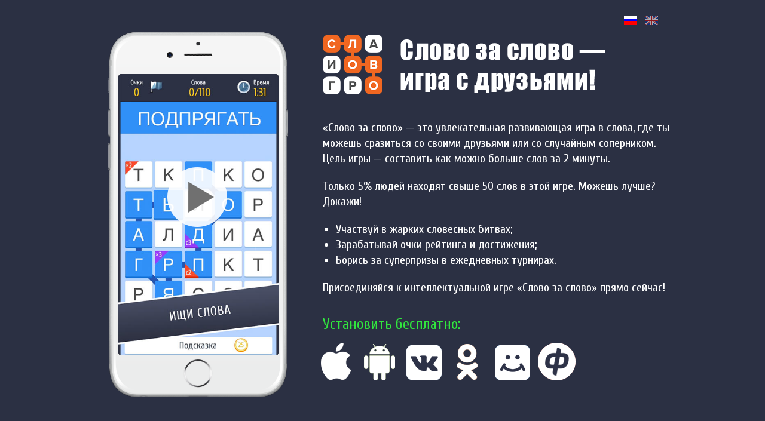

--- FILE ---
content_type: text/html
request_url: https://wordbyword.me/ru/
body_size: 10104
content:
<!doctype html>

<head>
    <meta charset="UTF-8">
	<title>Слово за слово — игра с друзьями</title>
	<meta name="viewport" content="width=device-width, initial-scale=1.0">
	<meta property="og:image" content="https://wordbyword.me/images/ru/og-image.png" />
	<link href='https://fonts.googleapis.com/css?family=Cuprum&subset=latin,cyrillic' rel='stylesheet' type='text/css'>
	<link rel="stylesheet" href="/css/style.css" media="all" />
	<link rel="shortcut icon" href="/images/ru/favicon.ico" type="image/x-icon"/>
	<script src="/js/jquery-1.11.0.min.js"></script>
	<script src="/js/modernizr.js"></script>
    <script src="/js/hammer.min.js"></script>
	<script src="/js/main.js?201904021858"></script>
	<script>
		(function(i,s,o,g,r,a,m){i['GoogleAnalyticsObject']=r;i[r]=i[r]||function(){
			(i[r].q=i[r].q||[]).push(arguments)},i[r].l=1*new Date();a=s.createElement(o),
			m=s.getElementsByTagName(o)[0];a.async=1;a.src=g;m.parentNode.insertBefore(a,m)
		})(window,document,'script','//www.google-analytics.com/analytics.js','ga');
		ga('create', 'UA-68934183-1', 'auto');
		ga('send', 'pageview');
	</script>
	<script src="/js/ga-tracker.js"></script>
</head>

<body>
	
	<div class="b-page">
		<div class="b-language">
			<div class="b-language-i">
                <a class="b-language__item b-language__item_current" id="ru">
					<img class="b-language__item-i" src="/images/flag-ru.png" alt="">
				</a>
				<a href="/en/" class="b-language__item" id="en">
					<img class="b-language__item-i"  src="/images/flag-en.png" alt="">
				</a>
			</div>
		</div>
		<div class="b-ss">
			<div class="b-ss__ctrls">
				<div class="b-ss__ctrls__item b-ss__ctrls__item_prev ga-track" data-ga-label="media_image_left"></div>
				<div class="b-ss__ctrls__item b-ss__ctrls__item_next ga-track" data-ga-label="media_image_right"></div>
			</div>
			<div class="b-ss-i">
				<div class="b-ss__list">
					<div class="b-ss__list-i">
						<div class="b-ss__list__item b-player">
							<button class="b-player__play ga-track" data-ga-label="media_video" onclick="document.getElementById('videoWeb').play()"></button>
							<button class="b-player__pause" onclick="document.getElementById('videoWeb').pause()"></button> 
							<video width="268" id="videoWeb" poster="/images/ru/poster.jpg">  
							    <source src="/video/ru/wbw-trailer.mp4"/>  
							</video>
						</div>
						<img src="/images/ru/pic-1.jpg" alt="" class="b-ss__list__item" />
						<img src="/images/ru/pic-2.jpg" alt="" class="b-ss__list__item" />
						<img src="/images/ru/pic-3.jpg" alt="" class="b-ss__list__item" />
						<img src="/images/ru/pic-4.jpg" alt="" class="b-ss__list__item" />
						<img src="/images/ru/pic-5.jpg" alt="" class="b-ss__list__item" />
					</div>
				</div>		
			</div>
		</div>
		<!-- /.b-ss -->
		
		<div class="b-page-i">

			<div class="b-logo"><img class="b-logo-i" src="/images/ru/logo.png" alt="" /></div>

			<div class="b-about">
				<p class="b-about__text">«Слово за&nbsp;слово» — это увлекательная развивающая игра в&nbsp;слова, где ты можешь сразиться со&nbsp;своими друзьями или со&nbsp;случайным соперником. Цель игры — составить как можно больше слов за 2&nbsp;минуты.</p>
				<p class="b-about__text">Только 5%&nbsp;людей находят свыше 50&nbsp;слов в&nbsp;этой игре. Можешь лучше? Докажи!</p>
				<ul class="p b-about__list">
					<li class="b-about__list__item">Участвуй в&nbsp;жарких словесных битвах;</li>
					<li class="b-about__list__item">Зарабатывай очки рейтинга и&nbsp;достижения;</li>
					<li class="b-about__list__item">Борись за&nbsp;суперпризы в&nbsp;ежедневных турнирах.</li>
				</ul>
				<p class="b-about__slogan">Присоединяйся к&nbsp;интеллектуальной игре «Слово за&nbsp;слово» прямо сейчас!</p>
			</div>
			<!-- /.b-about -->

			<div class="b-download b-download_desktop">
				<p class="b-download__title">Установить бесплатно:</p>
				<div class="b-download__ctrls">
					<a class="b-download__ctrls__item ga-track" data-ga-label="install_app_store" href="https://itunes.apple.com/RU/app/id654661008?utm_source=wordbyword.me&amp;utm_medium=button&amp;utm_campaign=Landing%20page"><img class="b-download__ctrls__item-i" src="/images/install-appstore.png" alt="" style="display: block;"><img class="b-download__ctrls__item__c" src="/images/install-appstore_c.png" alt=""></a>
					<a class="b-download__ctrls__item ga-track" data-ga-label="install_google_play" href="https://play.google.com/store/apps/details?id=me.incrdbl.android.wordbyword&amp;utm_source=wordbyword.me&amp;utm_medium=button&amp;utm_campaign=Landing%20page"><img class="b-download__ctrls__item-i" src="/images/install-android.png" alt="" style="display: block;"><img class="b-download__ctrls__item__c" src="/images/install-android_c.png" alt=""></a>
					<!-- <a class="b-download__ctrls__item" href="#"><img class="b-download__ctrls__item-i" src="/images/install-wp.png" alt="" /><img class="b-download__ctrls__item__c" src="/images/install-wp_c.png" alt="" /></a> -->
					<a class="b-download__ctrls__item ga-track" data-ga-label="install_vkontakte" href="https://vk.com/app4670469"><img class="b-download__ctrls__item-i" src="/images/install-vk.png" alt=""><img class="b-download__ctrls__item__c" src="/images/install-vk_c.png" alt=""></a>
					<a class="b-download__ctrls__item ga-track" data-ga-label="install_odnoklassniki" href="https://ok.ru/game/wordbyword"><img class="b-download__ctrls__item-i" src="/images/install-ok.png" alt="" style="display: block;"><img class="b-download__ctrls__item__c" src="/images/install-ok_c.png" alt=""></a>
					<a class="b-download__ctrls__item ga-track" data-ga-label="install_moimir" href="https://my.mail.ru/apps/732824"><img class="b-download__ctrls__item-i" src="/images/install-mm.png" alt=""><img class="b-download__ctrls__item__c" src="/images/install-mm_c.png" alt=""></a>
					<a class="b-download__ctrls__item ga-track" data-ga-label="install_fotostrana" href="https://fotostrana.ru/app/wordbyword/"><img class="b-download__ctrls__item-i" src="/images/install-fs.png" alt=""><img class="b-download__ctrls__item__c" src="/images/install-fs_c.png" alt=""></a>
				</div>
			</div>
			<!-- /.b-download -->

			<div class="b-download b-download_mobile">
				<p class="b-download__title">Установить бесплатно:</p>
				<div class="b-download__ctrls">
					<a class="b-download__ctrls__item b-download__ctrls__item_as ga-track" data-ga-label="install_app_store" href="https://itunes.apple.com/app/apple-store/id654661008?pt=572640&amp;ct=wordbyword.me&amp;mt=8"><img class="b-download__ctrls__item-i" src="/images/btn-as.png" alt=""></a>
					<a class="b-download__ctrls__item b-download__ctrls__item_gp ga-track" data-ga-label="install_google_play" href="https://play.google.com/store/apps/details?id=me.incrdbl.android.wordbyword"><img class="b-download__ctrls__item-i" src="/images/btn-gp.png" alt=""></a>
				</div>
			</div>
			<!-- /.b-download -->

		</div>
	</div>
	<!-- /.b-page -->

	<div class="b-gallery">
		<div class="b-gallery-i">
			<div class="b-gallery__list">
				<div class="b-gallery__list__item b-player b-player_mobile">
					<video width="230" id="videoMobile" controls="true" poster="/images/ru/poster.jpg">
					    <source src="/video/ru/wbw-trailer.mp4"/>
					</video>
				</div>
				<div class="b-gallery__list__item">
					<img src="/images/ru/pic-1.jpg" alt="" class="b-gallery__list__item-i" />
				</div>
				<div class="b-gallery__list__item">
					<img src="/images/ru/pic-2.jpg" alt="" class="b-gallery__list__item-i" />
				</div>
				<div class="b-gallery__list__item">
					<img src="/images/ru/pic-3.jpg" alt="" class="b-gallery__list__item-i" />
				</div>
				<div class="b-gallery__list__item">
					<img src="/images/ru/pic-4.jpg" alt="" class="b-gallery__list__item-i" />
				</div>
				<div class="b-gallery__list__item">
					<img src="/images/ru/pic-5.jpg" alt="" class="b-gallery__list__item-i" />
				</div>
			</div>
		</div>
	</div>
	<!-- /.b-gallery -->

	<div class="b-foot">
		<div class="b-foot-i">
			<p class="b-foot__text">
				ООО «<a href="https://incrdbl.me?lang=ru" class="ga-track" data-ga-label="info_developer_site">Инкредибл мобайл энтертаймент</a>». 603136, РФ, г. Нижний Новгород, ул. Академика Сахарова, д. 4, оф. 316. ОГРН: 1055238058303. <br />
				<a class="ga-track" data-ga-label="info_terms_of_use" href="https://incrdbl.me/ru/terms_of_use.html">Пользовательское соглашение</a>  | <a href="https://incrdbl.me/ru/privacy_policy.html" class="ga-track" data-ga-label="info_privacy_policy">Политика конфиденциальности</a>  |  <a href="https://wordbyword.usedocs.com/" class="ga-track" data-ga-label="info_faq">Помощь</a>
			</p>
			<div class="b-foot__menu">
				<a href="mailto:support@incrdbl.me" class="b-foot__menu__item ga-track" data-ga-label="info_send_mail"><img src="/images/icon-email.png" alt="" class="b-foot__menu__item b-download__ctrls__item-i" /></a>
				<a href="https://vk.com/wordbword" class="b-foot__menu__item ga-track" data-ga-label="info_vkontakte"><img src="/images/icon-vk.png" alt="" class="b-foot__menu__item b-download__ctrls__item-i" /></a>
				<a href="https://ok.ru/clovozaslo" class="b-foot__menu__item ga-track" data-ga-label="info_odnoklassniki"><img src="/images/icon-ok.png" alt="" class="b-foot__menu__item b-download__ctrls__item-i" /></a>
				<a href="https://twitter.com/Slovo4Slovo" class="b-foot__menu__item ga-track" data-ga-label="info_twitter"><img src="/images/icon-tw.png" alt="" class="b-foot__menu__item b-download__ctrls__item-i" /></a>
			</div>
		</div>
	</div>
	<!-- /.b-foot -->
	
	<script src="/js/carousel.js"></script>
	
</body>
</html>


--- FILE ---
content_type: text/css
request_url: https://wordbyword.me/css/style.css
body_size: 10814
content:
html, body { width: 100%; height: 100%; margin: 0; padding: 0; }

body { font-family: 'Cuprum', sans-serif; background: #2b3043; color: #fff; font-size: 20px; line-height: 26px; -webkit-text-size-adjust: none; -ms-text-size-adjust: none; }
img { border: none; }
a { color: #b6d6ff; text-decoration: none; }
a:hover { text-decoration: underline; }

.b-page { overflow: hidden; width: 980px; margin: 0 auto; padding: 22px 0 0; }
.b-page-i { margin: 0 0 0 390px; }

.b-language { width: 924px; margin: 0 auto; padding: 0; text-align: right; }
.b-language__item { margin: 0 0 0 6px; opacity: .6; text-decoration: none; cursor: pointer; }
.b-language__item-i { border: none; }
.b-language__item_current, .b-language__item:hover { opacity: 1; text-decoration: none; }
.b-language_head { margin: 0 auto; padding: 22px 0px 0; }

.b-ss { position: relative; float: left; width: 301px; padding: 0px 32px 52px 31px; }
.b-ss-i { width: 301px; height: 612px; background: url(../images/ss.png) no-repeat; }
.b-ss__ctrls { display: none; }
.b-ss__ctrls__item { position: absolute; top: 277px; width: 35px; height: 76px; background: url(../images/ss-ctrls.png) no-repeat; cursor: pointer; }
.b-ss__ctrls__item_prev { left: 0; background-position: 0 0; }
.b-ss__ctrls__item_next { right: 0; background-position: 100% -76px; }
.b-ss__list { overflow: hidden; position: relative; top: 71px; left: 17px; width: 268px; height: 471px; border-radius: 5px; }
.b-ss__list-i { position: absolute; left: 0; }
.b-ss__list__item { float: left; width: 268px; height: 471px; }
.b-ss__list__item::selection { color: none; background: none; }

.b-player { position: relative; width: 268px; height: 471px; }
.b-player__play { position: absolute; z-index: 10; top: 50%; left: 50%; width: 100px; height: 100px; border: none; margin: -80px 0 0 -52px; background: url(../images/play.png) no-repeat; outline: none; cursor: pointer; }
.b-player__pause { position: absolute; z-index: 10; display: none; width: 268px; height: 471px; border: none; background: transparent; }
.b-player_mobile .b-player__play { width: 130px; height: 130px; margin: -122px 0 0 -77px; background-size: contain; }

.b-logo { margin: 5px 0 36px; }

.b-about { width: 100%; }
.b-about__text { margin: 0 0 20px; }
.b-about__slogan { margin: 0 0 20px; }
.b-about__list { margin: 0 0 20px; padding: 0 0 0 22px; }
.b-about__list__item { margin: 0; }

.b-download { margin: 36px 0 32px; }
.b-download__title { margin: 0 0 15px; color: #31e53e; font-size: 25px; }
.b-download__ctrls { margin-left: -20px; }
.b-download_desktop .b-download__ctrls__item { position: relative; display: inline-block; width: 64px; height: 65px; margin: 0 -5px 0 10px; padding: 0 0 30px; }
.b-download_desktop .b-download__ctrls__item-i { position: absolute; }
.b-download_mobile { display: none; margin: 20px 0 0; text-align: center; }
.b-download_mobile .b-download__ctrls { overflow: hidden; margin: 15px 0 0; } 
.b-download_mobile .b-download__ctrls__item { float: left; width: 50%; height: auto; margin: 0; } 
.b-download_mobile .b-download__ctrls__item-i { width: 96%; } 
.b-download_mobile .b-download__ctrls__item_as { text-align: left; } 
.b-download_mobile .b-download__ctrls__item_gp { text-align: right; }
.b-download_mobile .b-download__ctrls__item:hover { background-position: 0 0; } 
 
.b-gallery { overflow: hidden; display: none; padding: 20px; background: #13182c; }
.b-gallery-i {  width: 250px; }
.b-gallery__list {  overflow: hidden; position: relative; }
.b-gallery__list__item { float: left; overflow: hidden; width: 230px; }
.b-gallery__list__item-i { width: 230px; }
.b-gallery__list.animate { -webkit-transition: all .3s; -moz-transition: all .3s; -o-transition: all .3s; transition: all .3s; }

.b-head { width: 100%; }
.b-head-i { position: relative; width: 924px; margin: 0 auto; }
.b-head__logo { padding:  0px 0 30px; }

.b-foot { width: 100%; min-width: 980px; border-top: 1px solid #1a1d29; }
.b-foot-i { width: 100%; min-width: 980px; border-top: 1px solid #576082; padding: 35px 0px 40px; font-size: 17px; line-height: 21px; }

.b-foot__text { width: 924px; padding: 0 30px; margin: 0 auto; }

.b-foot__menu { width: 924px; padding: 0 30px; margin: 25px auto 0; }
.b-foot__menu__item { margin-right: 14px; }

.l-faq { margin: 0; border-top: 1px solid #1a1d29; background: #f2f2f2; }
.l-faq-i { border-top: 1px solid #576082; padding: 30px 0 100px; }
.b-faq { width: 924px; margin: 0 auto; color: #323232; font-size: 18px; line-height: 22px; }
.b-faq__title { margin: 0; padding: 20px 0; font-size: 32px; }
.b-faq__list { padding: 25px 0 10px; }
.b-faq__list-i { margin: 0; padding: 0 0 0 20px; }
.b-faq__list__title { margin: 0 0 10px; font-size: 22px; }
.b-faq__list__item { margin: 15px 0; }
.b-faq__list__item__ctrl { color: #323232; text-decoration: underline; }
.b-faq__item { padding: 10px 0 0; }
.b-faq__item__title { margin: 15px 0 10px; font-size: 22px; }
.b-faq__item__title_highlight { color: #fd7214; }
.b-faq__item__ctrl { display: none; padding: 5px; margin: 0 3px; color: #323232; text-decoration: none; }
.b-faq__item__ctrl:hover { text-decoration: none; color: #fd7214; }
.b-faq__item__text { margin: 5px 0 10px; }
.b-faq__item__text a, .b-faq__item__list a { color: #323232; text-decoration: underline; }
.b-faq__item__list { margin: 0px 0 10px; }
.b-faq__rank { border: none; margin: 15px 0 10px; border-collapse: collapse; }
.b-faq__rank__number { border-bottom: 1px solid #ccc; padding: 3px 15px 5px 3px; text-align: left; font-weight: bold; }
.b-faq__rank__name { border-bottom: 1px solid #ccc; padding: 3px 30px 5px 0; text-align: left; }
.b-faq__rank__points { border-bottom: 1px solid #ccc; padding: 3px 0 5px 0; text-align: right;  }
.b-faq__rank__number_44 { font-weight: bold; color: #ff6700; }
.b-faq__rank__name_44 { font-weight: bold; color: #ff6700; }
.b-faq__rank__rank_44 { font-weight: bold; color: #ff6700; }
.b-faq__rank__head { padding: 0 0 5px; }
.b-faq__rank__head_name { text-align: left; }
.b-faq__rank__head_points { text-align: right; }
.b-faq__rank__head_number { padding: 0 15px 5px 3px; }

.b-privacy { margin: 0; border-top: 1px solid #576082; background: #f2f2f2; font-size: 18px; line-height: 20px; }
.b-privacy-i { border-top: 1px solid #1a1d29; padding: 30px 0; }
.b-privacy__text { width: 924px; margin: 0 auto; color: #323232; }
.b-privacy__text h2 { margin: 0 0 30px; padding: 20px 0; font-size: 32px; }
.b-privacy__text h3 { margin: 30px 0 10px; font-size: 22px; }
.b-privacy__text p { margin: 10px 0; }
.b-privacy__text ul { margin: 0px 0 10px; }
.b-privacy__text a { color: #323232; text-decoration: underline; }
.b-privacy__text ol li { margin: 0 0 10px; }

.b-boosters { width: 100%; margin: 0 0 20px; }
.b-boosters__title { margin: 0; }
.b-boosters__item { overflow: hidden; width: 100%; margin: 20px 0 0; }
.b-boosters__item-i { margin: 0 0 0 66px; }
.b-boosters__item__icon { float: left; }
.b-boosters__item__icon-i { width: 50px; height: 50px; }
.b-boosters__item__title { margin: 0; padding: 2px 0 2px; font-weight: bold; }

.page { margin: 0; padding: 0; border-top: 1px solid #576082; background: #f2f2f2; font-size: 18px; line-height: 20px; }
.page__content { padding: 30px 10px; }
.page__text { max-width: 900px; margin: 0 auto; color: #323232; }
.page__text h2 { margin: 0 0 30px; padding: 20px 0; font-size: 32px; }
.page__text h3 { margin: 30px 0 10px; font-size: 22px; }
.page__text p { margin: 10px 0; }
.page__text ul, .page__text ol { margin: 0px 0 10px; padding: 0 0 0 18px; }
.page__text a { color: #323232; text-decoration: underline; }
.page__text ol li { margin: 0 0 10px; }

.definitions-list { margin: 0; padding: 0 0 0 1em; list-style-type: '–  '; }
.definitions-list li { margin: 0 0 10px; }
.definitions-list li li { margin: 0; }
.enum-list { margin: 0; padding: 0 0 0 1em; list-style-type: '–  '; }
.flow-list { margin: 0; }

.page_en dd { position: relative; margin-top: -1.4em; margin-bottom: 10px; margin-inline-start: 2em; }
.page_en dd p { margin-top: 0; }
.page_en dl.nested dd { padding-left: 1em; }
.page_en .flow-list dd { margin-bottom: 0; }

.table { overflow: auto; }
.table__content { border: none; border-collapse: collapse; padding: 0; }
.table th { border-bottom: 2px solid #666; padding: 10px 10px 10px 0; text-align: left; vertical-align: bottom; color: #000; }
.table td { border-bottom: 1px solid #aaa; padding: 10px 10px 10px 0; vertical-align: top; }
.table__subtitle { text-align: center; }
.table_data .table__content { min-width: 460px; }
.table_data th { text-align: center; }

@media only screen and (max-width: 600px), only screen and (max-device-width: 600px) {  
	.page { font-size: 100%; line-height: 110%; }
	.page__text { font-size: 14px; line-height: 20px; }
	.page__text h2 { padding: 0; font-size: 24px; }
	.page__text h3 { margin: 30px 0 10px; font-size: 18px; line-height: 20px; }
}

@media only screen and (max-width: 600px), only screen and (max-device-width: 600px) {  
	html {-webkit-text-size-adjust: none; -ms-text-size-adjust: none;}
	body { font-size: 100%; line-height: 110%; }
	.b-player { height: auto; }
	.b-page { width: 100%; }
	.b-page-i { padding: 0 20px 20px; margin: 0; }
	.b-logo { margin: 0 0 20px; }
	.b-logo-i { width: 100%; }
	.b-ss { display: none; }
	.b-foot { min-width: 100%; }
	.b-foot-i { min-width: 100%; padding: 20px 0; }
	.b-foot__text { width: auto; padding: 0 20px; font-size: 80%; }
	.b-foot__menu { width: auto; padding: 0 20px; font-size: 80%; }
	.b-about__slogan { text-align: center; }
	.b-download_desktop { display: none; }
	.b-download_mobile { display: block; }
	.b-download__title { margin: 0; color: #31e53e; font-size: 21px; }
	.b-download__ctrls { margin: 15px 0 0; }
	.b-download__ctrls__item { margin-right: 10px; }
	.b-gallery { display: block; }
	.b-head-i { width: 100%; }
	.b-head__logo { padding: 0 10px; }
	.b-head__logo-i { width: 100%; padding: 5px 0 15px; }
	.b-foot__menu { margin: 10px 0 0; }
	.b-foot__menu__item { margin-right: 8px; }
	.b-foot__menu__item-i { width: 30px; }
	.l-faq-i { padding-bottom: 30px; }
	.b-faq { width: 100%; font-size: 100%; line-height: 110%; }
	.b-faq-i { padding: 0 10px; }
	.b-faq__title { margin: 0; padding: 0; font-size: 24px; line-height: 24px; }
	.b-faq__list { margin-bottom: 0; }
	.b-faq__list__title { font-size: 18px; line-height: 18px; }
	.b-faq__list__item { margin: 0 0 10px; }
	.b-faq__item__title { margin: 7px 0 5px; font-size: 18px; line-height: 18px; }
	.b-privacy { font-size: 100%; line-height: 110%; }
	.b-privacy__text { width: 100%; }
	.b-privacy__text-i { padding: 0 10px; }
	.b-privacy__text h2 { padding: 0; font-size: 24px; line-height: 24px; }
	.b-privacy__text h3 { font-size: 18px; line-height: 18px; }
	.b-language { width: 100%; }
	.b-language-i { padding: 0 20px; }
	.b-language_head { margin: 0 !important; padding: 10px 0 0 !important; }
	.b-language_head .b-language-i { padding: 0 10px !important; }
}				

--- FILE ---
content_type: application/javascript
request_url: https://wordbyword.me/js/carousel.js
body_size: 3017
content:
function Carousel(element) {
    var self = this;
    element = $(element);
    var container = $(">div", element);
    var panes = $(">div>div", element);
    var pane_width = 0;
    var pane_count = panes.length;
    var current_pane = 0;

    this.init = function() {
        setPaneDimensions();
        $(window).on("load resize orientationchange", function() {
            setPaneDimensions();
        })
    };

    function setPaneDimensions() {
        pane_width = element.width();
        panes.each(function() {
            $(this).width(pane_width);
        });
        container.width(pane_width*pane_count);
    };

    this.showPane = function(index, animate) {
        // between the bounds
        index = Math.max(0, Math.min(index, pane_count-1));
        current_pane = index;

        var offset = -((100/pane_count)*current_pane);
        setContainerOffset(offset, animate);
    };

    function setContainerOffset(percent, animate) {
        container.removeClass("animate");

        if (animate) {
            container.addClass("animate");
        }

        if (Modernizr.csstransforms3d) {
            container.css("transform", "translate3d("+ percent +"%,0,0) scale3d(1,1,1)");
        }
        else if (Modernizr.csstransforms) {
            container.css("transform", "translate("+ percent +"%,0)");
        }
        else {
            var px = ((pane_width*pane_count) / 100) * percent;
            container.css("left", px+"px");
        }
    }

    this.next = function() { return this.showPane(current_pane+1, true); };
    this.prev = function() { return this.showPane(current_pane-1, true); };

    function handleHammer(ev) {
        ev.gesture.preventDefault();

        switch(ev.type) {
            case 'dragright':
            case 'dragleft':
                var pane_offset = -(100/pane_count)*current_pane;
                var drag_offset = ((100/pane_width)*ev.gesture.deltaX) / pane_count;

                if((current_pane == 0 && ev.gesture.direction == "right") ||
                    (current_pane == pane_count-1 && ev.gesture.direction == "left")) {
                    drag_offset *= .4;
                }

                setContainerOffset(drag_offset + pane_offset);
                break;

            case 'swipeleft':
                self.next();
                ev.gesture.stopDetect();
                break;

            case 'swiperight':
                self.prev();
                ev.gesture.stopDetect();
                break;

            case 'release':
                if (Math.abs(ev.gesture.deltaX) > pane_width/3) {
                    if(ev.gesture.direction == 'right') {
                        self.prev();
                    } else {
                        self.next();
                    }
                }
                else {
                    self.showPane(current_pane, true);
                }
                break;
        }
    }

    new Hammer(element[0], { dragLockToAxis: true }).on("release dragleft dragright swipeleft swiperight", handleHammer);
}

var carousel = new Carousel(".b-gallery-i");
carousel.init();

--- FILE ---
content_type: application/javascript
request_url: https://wordbyword.me/js/ga-tracker.js
body_size: 581
content:
var viewMode = ($(window).width() < 600) ? 'mobile' : 'desktop';
var videoPlayed = false;

$(document).ready(function(){
	ga('send', 'event', viewMode, 'view');
});

$(document).on('click', '.ga-track', function(e){
	e.preventDefault();
	var $el = $(e.currentTarget);

	var label = $el.attr('data-ga-label');
	var href = $el.attr('href');
	if (label) {
		if (label === 'media_video' && videoPlayed) {
			return;
		}
		else {
			if (label === 'media_video') {
				videoPlayed = true;
			}
		}
		console.log('send', 'event', viewMode, 'click', label);
		ga('send', 'event', viewMode, 'click', label);
	}
	if (href) {
		window.location = href;
	}
});






--- FILE ---
content_type: text/plain
request_url: https://www.google-analytics.com/j/collect?v=1&_v=j102&a=2009916964&t=pageview&_s=1&dl=https%3A%2F%2Fwordbyword.me%2Fru%2F&ul=en-us%40posix&dt=%D0%A1%D0%BB%D0%BE%D0%B2%D0%BE%20%D0%B7%D0%B0%20%D1%81%D0%BB%D0%BE%D0%B2%D0%BE%20%E2%80%94%20%D0%B8%D0%B3%D1%80%D0%B0%20%D1%81%20%D0%B4%D1%80%D1%83%D0%B7%D1%8C%D1%8F%D0%BC%D0%B8&sr=1280x720&vp=1280x720&_u=IEBAAEABAAAAACAAI~&jid=1863790038&gjid=506770190&cid=517210060.1768973082&tid=UA-68934183-1&_gid=2073184082.1768973082&_r=1&_slc=1&z=415613030
body_size: -449
content:
2,cG-HQJ3Z973R7

--- FILE ---
content_type: application/javascript
request_url: https://wordbyword.me/js/main.js?201904021858
body_size: 2168
content:
$( function() {
	
	$('.b-ss__list-i').css('width', $('.b-ss__list__item').size()*268);
	
	$('.b-ss').hover(function(){
		$('.b-ss__ctrls').fadeIn(250);
	}, function() {
		$('.b-ss__ctrls').fadeOut(100);
	});
	
	$('.b-download_desktop .b-download__ctrls__item').mouseover(function(){
		$(this).children().eq(0).fadeOut(160);
	});
	$('.b-download_desktop .b-download__ctrls__item').mouseleave(function(){
		$(this).children().eq(0).fadeIn(60);
	});

	$('.b-ss__ctrls__item_prev').click(function(){
		$('.b-ss__list-i').css('left', '-268px');
		$('.b-ss__list__item:last').prependTo($('.b-ss__list-i'));
		$('.b-ss__list-i').animate({'left':'0'}, 500, function() {
			
		});
	});
	
	$('.b-ss__ctrls__item_next').click(function(){
		$('.b-ss__list-i').animate({'left':'-268px'}, 500, function() {
			$('.b-ss__list__item:first').appendTo($('.b-ss__list-i'));
			$('.b-ss__list-i').css('left', 0);
		});
	});
	
	$('.b-player__play').click( function() {
		$(this).hide();
		$(this).next().show();
	}); 
	
	$('.b-player__pause').click( function() {
		$(this).hide();
		$(this).prev().show();
	}); 
	
	$('.b-faq__list__item__ctrl').click( function(e) {
		var i = $('.b-faq__list__item__ctrl').index($(this));
		var item = $('.b-faq__item').eq(i);
		$('.b-faq__item__ctrl').hide();
		$('.b-faq__item__title').removeClass('b-faq__item__title_highlight');
		$('html, body').animate({
	        scrollTop: item.offset().top
	    }, 500);
		item.find('.b-faq__item__ctrl').show();
		item.children('.b-faq__item__title').addClass('b-faq__item__title_highlight');
		e.preventDefault();
	});
	
	
	$('.b-faq__item h3>a').click( function(e) {
		$(this).hide();
		$('html, body').animate({
	        scrollTop: $('.b-faq__list').offset().top
	    }, 500);
		$('.b-faq__item__title').removeClass('b-faq__item__title_highlight');
		e.preventDefault();
	});
	
	$('.b-language__item').click( function(e) {
        var locale = {'ru' : 'ru_RU.utf8', 'en': 'en_US.utf8'};
        var lang = this.id;
        $('.b-language__item').removeClass('b-language__item_current');
        $('#'+lang).addClass('b-language__item_current');
        document.cookie = "locale="+locale[lang];
        document.cookie = "localeKey="+lang;
        window.location.replace(window.location.pathname);
    });
});



